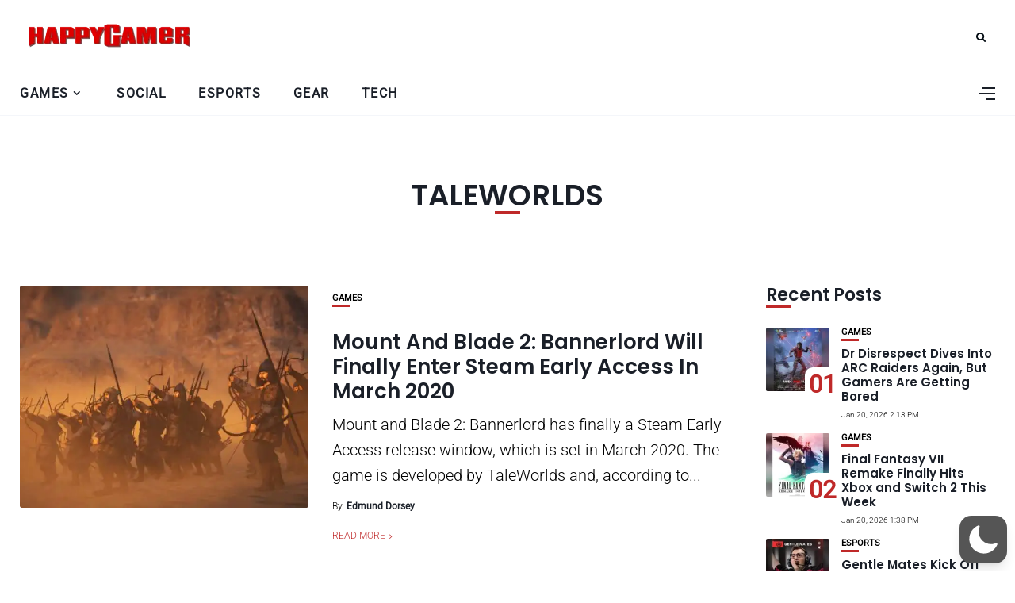

--- FILE ---
content_type: text/html; charset=utf-8
request_url: https://www.google.com/recaptcha/api2/aframe
body_size: 265
content:
<!DOCTYPE HTML><html><head><meta http-equiv="content-type" content="text/html; charset=UTF-8"></head><body><script nonce="qvs-SMj33baNszt2M2DYrg">/** Anti-fraud and anti-abuse applications only. See google.com/recaptcha */ try{var clients={'sodar':'https://pagead2.googlesyndication.com/pagead/sodar?'};window.addEventListener("message",function(a){try{if(a.source===window.parent){var b=JSON.parse(a.data);var c=clients[b['id']];if(c){var d=document.createElement('img');d.src=c+b['params']+'&rc='+(localStorage.getItem("rc::a")?sessionStorage.getItem("rc::b"):"");window.document.body.appendChild(d);sessionStorage.setItem("rc::e",parseInt(sessionStorage.getItem("rc::e")||0)+1);localStorage.setItem("rc::h",'1768960380623');}}}catch(b){}});window.parent.postMessage("_grecaptcha_ready", "*");}catch(b){}</script></body></html>